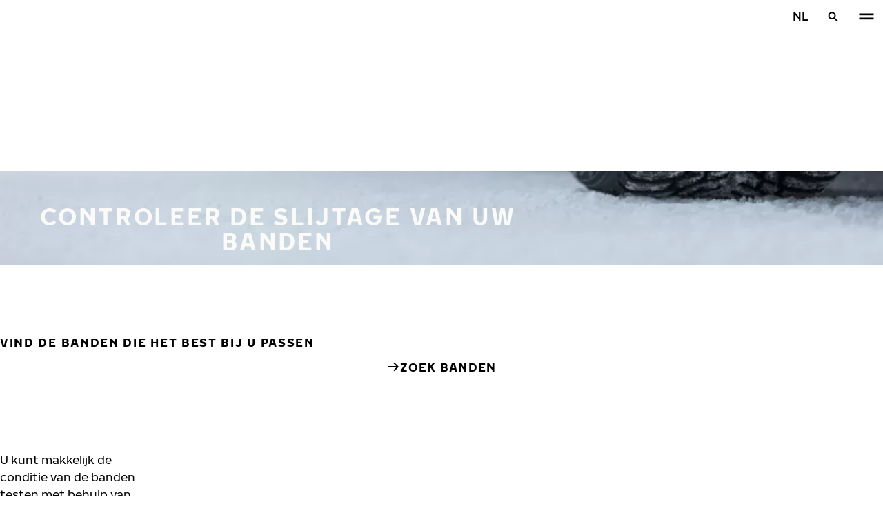

--- FILE ---
content_type: text/html; charset=utf-8
request_url: https://www.nokiantyres.nl/innovatie/feiten-over-banden/nuttige-tips-voor-bandenonderhoud/controleer-de-bandenslijtage/
body_size: 10857
content:
<!DOCTYPE html>
<html stage-lang="nl_NL" lang="nl-NL" xmlns:og="http://ogp.me/ns#">
  <head>
    <meta charset="utf-8">
    <meta name="viewport" content="width=device-width, initial-scale=1.0">
    <meta name="pageid" content="xYjRZxndRQOwC8jfcfJ3xw"> 
    <meta name="generator" content="Crasman Stage">
    
    <title>Controleer de bandenslijtage / Nokian Tyres</title>
    
    <meta name="description" content="">
    <meta name="keywords" content="">

    
    
    
    <link rel="stylesheet" href="https://www.nokiantyres.nl/static/studio/pub/system/nokiantyres/master/css/master.css?r=1769157569979" />
    
    
    
    
    
    
    
    <link rel="canonical" href="https://www.nokiantyres.nl/innovatie/feiten-over-banden/nuttige-tips-voor-bandenonderhoud/controleer-de-bandenslijtage/" />
    
    <meta name="application-name" content="Nokian Tyres"/>
<meta name="msapplication-TileColor" content="#FFFFFF" />
<link rel="manifest" href="https://nokiantyres.studio.crasman.cloud/pub/web/img/favicon/site.webmanifest?fv=956b&r=1769157569979">
<link rel="apple-touch-icon-precomposed" sizes="57x57" href="https://nokiantyres.studio.crasman.cloud/pub/web/img/favicon/apple-touch-icon-57x57.png?fv=8850" />
<link rel="apple-touch-icon-precomposed" sizes="60x60" href="https://nokiantyres.studio.crasman.cloud/pub/web/img/favicon/apple-touch-icon-60x60.png?fv=c93a" />
<link rel="apple-touch-icon-precomposed" sizes="72x72" href="https://nokiantyres.studio.crasman.cloud/pub/web/img/favicon/apple-touch-icon-72x72.png?fv=8d2a" />
<link rel="apple-touch-icon-precomposed" sizes="76x76" href="https://nokiantyres.studio.crasman.cloud/pub/web/img/favicon/apple-touch-icon-76x76.png?fv=f5b0" />
<link rel="apple-touch-icon-precomposed" sizes="114x114" href="https://nokiantyres.studio.crasman.cloud/pub/web/img/favicon/apple-touch-icon-114x114.png?fv=405c" />
<link rel="apple-touch-icon-precomposed" sizes="120x120" href="https://nokiantyres.studio.crasman.cloud/pub/web/img/favicon/apple-touch-icon-120x120.png?fv=b751" />
<link rel="apple-touch-icon-precomposed" sizes="144x144" href="https://nokiantyres.studio.crasman.cloud/pub/web/img/favicon/apple-touch-icon-144x144.png?fv=a74d" />
<link rel="apple-touch-icon-precomposed" sizes="152x152" href="https://nokiantyres.studio.crasman.cloud/pub/web/img/favicon/apple-touch-icon-152x152.png?fv=31fe" />
<link rel="icon" type="image/png" href="https://nokiantyres.studio.crasman.cloud/pub/web/img/favicon/favicon-16x16.png?fv=dc48" sizes="16x16" />
<link rel="icon" type="image/png" href="https://nokiantyres.studio.crasman.cloud/pub/web/img/favicon/favicon-32x32.png?fv=71a9" sizes="32x32" />
<link rel="icon" type="image/png" href="https://nokiantyres.studio.crasman.cloud/pub/web/img/favicon/favicon-96x96.png?fv=db17" sizes="96x96" />
<link rel="icon" type="image/png" href="https://nokiantyres.studio.crasman.cloud/pub/web/img/favicon/favicon-128.png?fv=7728" sizes="128x128" />
<link rel="icon" type="image/png" href="https://nokiantyres.studio.crasman.cloud/pub/web/img/favicon/favicon-196x196.png?fv=0f51" sizes="196x196" />
<link rel="icon" type="image/png" href="https://nokiantyres.studio.crasman.cloud/pub/web/img/favicon/favicon.ico?fv=da81" sizes="0x0" />
<meta name="msapplication-square70x70logo" content="https://nokiantyres.studio.crasman.cloud/pub/web/img/favicon/mstile-70x70.png?fv=7728" />
<meta name="msapplication-TileImage" content="https://nokiantyres.studio.crasman.cloud/pub/web/img/favicon/mstile-144x144.png?fv=a74d" />
<meta name="msapplication-square150x150logo" content="https://nokiantyres.studio.crasman.cloud/pub/web/img/favicon/mstile-150x150.png?fv=d8ed" />
<meta name="msapplication-wide310x150logo" content="https://nokiantyres.studio.crasman.cloud/pub/web/img/favicon/mstile-310x150.png?fv=9502" />
<meta name="msapplication-square310x310logo" content="https://nokiantyres.studio.crasman.cloud/pub/web/img/favicon/mstile-310x310.png?fv=75e4" />
    
      <link rel="preconnect" href="//nokiantyres.studio.crasman.cloud">
      <link rel="preconnect" href="//policy.app.cookieinformation.com">
      
      <link rel="dns-prefetch" href="//nokiantyres.studio.crasman.cloud">
      <link rel="dns-prefetch" href="//policy.app.cookieinformation.com">
      <link rel="dns-prefetch" href="//connect.facebook.net">
      <link rel="dns-prefetch" href="//www.facebook.com">
      <link rel="dns-prefetch" href="//fonts.googleapis.com">
      <link rel="dns-prefetch" href="//www.googletagmanager.com">
      <link rel="dns-prefetch" href="//www.googleadservices.com">
      <link rel="dns-prefetch" href="//www.google-analytics.com">
      <link rel="dns-prefetch" href="//googleads.g.doubleclick.net">
      <link rel="dns-prefetch" href="//track.adform.net">
      
    <meta property="og:title" content="Controleer de bandenslijtage / Nokian Tyres" />
    <meta property="og:type" content="website" />
    <meta property="og:url" content="https://www.nokiantyres.nl/innovatie/feiten-over-banden/nuttige-tips-voor-bandenonderhoud/controleer-de-bandenslijtage/" />
    <meta property="og:image" content="https://nokiantyres.studio.crasman.cloud/pub/web/images/hero_images/2018/OG_images/og_image_EN_logo_2022.jpg" />
    <meta property="og:site_name" content="Nokian Tyres" />
    <meta property="og:description" content="" />
    <meta property="og:locale" content="nl_NL" />
    <meta property="og:updated_time" content="1769277005435" />
    
    <meta itemprop="name" content="Controleer de bandenslijtage / Nokian Tyres">
    <meta itemprop="description" content="">
    <meta itemprop="image" content="https://nokiantyres.studio.crasman.cloud/pub/web/images/hero_images/2018/OG_images/og_image_EN_logo_2022.jpg">
    <link rel="alternate" hreflang="bg-BG" href="https://www.nokiantyres.bg/inovatsiia/fakti-za-gumite/polezni-sveti-za-poddrzhka-na-gumi/proverka-na-iznosvaneto-na-gumite/" />
<link rel="alternate" hreflang="cs-CZ" href="https://www.nokiantyres.cz/inovace/fakta-tykajici-se-pneumatik/prakticke-rady-pro-skladovani-pneumatik/zkontrolujte-opotrebeni-pneumatik/" />
<link rel="alternate" hreflang="da-DK" href="https://www.nokiantyres.dk/innovation/fakta-om-daek/nyttige-tips-til-vedligeholdelse-af-daek/kontroller-slitage-pa-daekket/" />
<link rel="alternate" hreflang="de-DE" href="https://www.nokiantyres.de/innovationen/reifeninformationen/tipps-zum-gebrauch/uberprufen-sie-ihre-reifen/" />
<link rel="alternate" hreflang="de-AT" href="https://www.nokiantyres.at/innovationen/reifeninformationen/tipps-zum-gebrauch/uberprufen-sie-ihre-reifen/" />
<link rel="alternate" hreflang="de-CH" href="https://www.nokiantyres.ch/innovationen/reifeninformationen/tipps-zum-gebrauch/uberprufen-sie-ihre-reifen/" />
<link rel="alternate" hreflang="en" href="https://www.nokiantyres.com/innovation/facts-about-tyres/useful-tips-for-tyre-maintenance/check-tyre-wearing/" />
<link rel="alternate" hreflang="x-default" href="https://www.nokiantyres.com/innovation/facts-about-tyres/useful-tips-for-tyre-maintenance/check-tyre-wearing/" />
<link rel="alternate" hreflang="en-US" href="https://na.nokiantyres.com/innovation/facts-about-tires/useful-tips-for-tire-maintenance/verify-tire-wear/" />
<link rel="alternate" hreflang="es-ES" href="https://www.nokiantyres.es/innovacion/datos-sobre-los-neumaticos/consejos-utiles-para-el-mantenimiento-de-los-neumaticos/compruebe-el-desgaste-de-los-neumaticos/" />
<link rel="alternate" hreflang="fr-FR" href="https://www.nokiantyres.fr/innovation/donnees-sur-les-pneus/trucs-utiles-pour-la-maintenance-des-pneus/verifiez-l-usure-des-pneus/" />
<link rel="alternate" hreflang="fr-CA" href="https://fr.nokiantyres.ca/innovation/donnees-sur-les-pneus/trucs-utiles-pour-la-maintenance-des-pneus/verifiez-l-usure-des-pneus/" />
<link rel="alternate" hreflang="it-IT" href="https://www.nokiantyres.it/innovazioni/dati-informativi-sugli-pneumatici/consigli-utili-per-la-manutenzione-pneumatici/controllare-l-usura-del-pneumatico/" />
<link rel="alternate" hreflang="ja-JP" href="https://www.nokiantyres.jp/tekunoroji/taiyano-shi-shi/taiyanomentenansuni-guansuruo-yi-lichi-qing-bao/taiyano-mo-haowochekkushimashou/" />
<link rel="alternate" hreflang="nl-NL" href="https://www.nokiantyres.nl/innovatie/feiten-over-banden/nuttige-tips-voor-bandenonderhoud/controleer-de-bandenslijtage/" />
<link rel="alternate" hreflang="pl-PL" href="https://www.nokiantyres.pl/innowacyjnosc/fakty-o-oponach/praktyczne-rady-dotyczace-wlasciwego-uzytkowania-opon/sprawdz-zuzycie-opony/" />
<link rel="alternate" hreflang="uk-UA" href="https://www.nokiantyres.ua/innovaciyi/fakty-pro-shyny/porady-z-ekspluataciyi-shyn/znos-shyn/" />
<meta name="addsearch-custom-field" data-type="keyword" content="site=nt">
<meta name="addsearch-custom-field" data-type="keyword" content="category=articles">
<meta name="addsearch-custom-field" data-type="keyword" content="articleType=contentPage">
      <!-- The initial config of Consent Mode -->
      <script type="text/javascript">
        window.dataLayer = window.dataLayer || [];
        function gtag() {
          dataLayer.push(arguments);
        }

        gtag('consent', 'default', {
          ad_storage: 'denied',
          analytics_storage: 'denied',
          ad_user_data: 'denied',
          ad_personalization: 'denied',
          wait_for_update: 1500,
        });

        gtag('set', 'ads_data_redaction', true);
      </script>
    
   <meta name="google-site-verification" content="1DbY84YcKflgz486X18BUduIxp4zNPzHClF4jp9Wz6M" /><meta name="google-site-verification" content="YjrjIH1J-vVyaJP7GkYiobWlFUCHKyrEDElJQR5jnm4" />
   
    <script type="text/javascript">
    var ntGoogleMapsConfig = {"lang":"nl","key":"AIzaSyAlpbSOG10NQjVHQ2aYMfu7c2XcBk_GKRs"};
    </script>
    
    
  </head>
  <body class="site-nt template-default" data-page-id="xYjRZxndRQOwC8jfcfJ3xw" data-site="nt" data-country="NL">
    
  <!-- cookie consent, load when at end. -->
  <script id="CookieConsent" src="https://policy.app.cookieinformation.com/uc.js" data-culture="NL" data-gcm-version="2.0" type="text/javascript"></script> 
 
      <noscript><iframe src="//www.googletagmanager.com/ns.html?id=GTM-NVPQZM8"
      height="0" width="0" style="display:none;visibility:hidden"></iframe></noscript>
      <script>(function(w,d,s,l,i){w[l]=w[l]||[];w[l].push({'gtm.start':
      new Date().getTime(),event:'gtm.js'});var f=d.getElementsByTagName(s)[0],
      j=d.createElement(s),dl=l!='dataLayer'?'&l='+l:'';j.async=true;j.src=
      '//www.googletagmanager.com/gtm.js?id='+i+dl;f.parentNode.insertBefore(j,f);
      })(window,document,'script','dataLayer','GTM-NVPQZM8');</script>
      

<header class="header" data-addsearch="exclude" data-nav-header>  
  <a href="#main" class="header__skiplink visually-hidden-focusable">Overslaan naar hoofdinhoud</a>
  
  <nav class="navigation" data-main-navigation  aria-label="Hoofdnavigatie">
    <div class="navigation__wrapper">
      <div class="site-container site-container--padded">
        <div class="navigation__content">

          <a class="navigation__logo" href="/">
            <span class="visually-hidden">Home</span>
            
          </a>

          
            <ul class="navigation__list">
              
                <li class="navigation__item">
                  
                    <button class="navigation__trigger " data-nav-action-trigger aria-controls="nd-SfY1Ww-WTQWoNBBNl2GVvg" aria-expanded="false">Banden <span class="icon icon--chevron-down " aria-hidden="true"></span></button>
                    <div class="navigation__dropdown bg--light" id="nd-SfY1Ww-WTQWoNBBNl2GVvg">
                      <div class="site-container site-container--padded">
                        <div class="navigation__dropdown__content">
                          <div class="navigation__dropdown__self-link">
                            
    <a class="navigation__self-link a--bg" href="/banden/" >
      <p class="h5">Banden</p>
      
      <span class="icon icon--arrow-right " aria-hidden="true"></span>
    </a>
  
                          </div>
                          
                          <div class="navigation__dropdown__pages">
                            
          <div class="navigation__menu__column">
            
      <ul class="navigation__menu__list navigation__menu__list--level-1">
        
              <li class="navigation__menu__item  ">
                <div class="navigation__menu__page">
                  <a class="navigation__menu__page-link " href="/banden/personenauto/" >Personenauto</a>
                  <button class="navigation__menu__trigger" data-nav-desktop-menu-trigger aria-controls="m-Uv77QMbbT2e7z0Az5WVztQ" aria-expanded="false" aria-label="Subnavigatie openen" data-label-closed="Subnavigatie openen" data-label-open="Subnavigatie sluiten"> <span class="icon icon--chevron-down " aria-hidden="true"></span></button>
                </div>
                
                    <div class="navigation__menu__page-content" id="m-Uv77QMbbT2e7z0Az5WVztQ">
                      
                      
      <ul class="navigation__menu__list navigation__menu__list--level-2">
        
              <li class="navigation__menu__item  ">
                <div class="navigation__menu__page">
                  <a class="navigation__menu__page-link " href="/banden/personenauto/winterbanden/" data-size-url="/banden/op-bandenmaat/winterbanden/_r_/">Winterbanden</a>
                  <button class="navigation__menu__trigger" data-nav-desktop-menu-trigger aria-controls="m-kKtHkrXoT8S5zFgFHZKcHg" aria-expanded="false" aria-label="Subnavigatie openen" data-label-closed="Subnavigatie openen" data-label-open="Subnavigatie sluiten"> <span class="icon icon--chevron-down " aria-hidden="true"></span></button>
                </div>
                
                    <div class="navigation__menu__page-content" id="m-kKtHkrXoT8S5zFgFHZKcHg">
                      
                      
      <ul class="navigation__menu__list navigation__menu__list--level-3">
        
              <li class="navigation__menu__item  ">
                <div class="navigation__menu__page">
                  <a class="navigation__menu__page-link " href="/banden/personenauto/non-studded-banden/" data-size-url="/banden/op-bandenmaat/non-studded-banden/_r_/">Non-studded banden</a>
                  
                </div>
                
              </li>
            
              <li class="navigation__menu__item  ">
                <div class="navigation__menu__page">
                  <a class="navigation__menu__page-link " href="/banden/personenauto/studded-banden/" data-size-url="/banden/op-bandenmaat/studded-banden/_r_/">Studded banden</a>
                  
                </div>
                
              </li>
            
      </ul>
    
                      
                    </div>
                  
              </li>
            
              <li class="navigation__menu__item  ">
                <div class="navigation__menu__page">
                  <a class="navigation__menu__page-link " href="/banden/personenauto/zomerbanden/" data-size-url="/banden/op-bandenmaat/zomerbanden/_r_/">Zomerbanden</a>
                  
                </div>
                
              </li>
            
              <li class="navigation__menu__item  ">
                <div class="navigation__menu__page">
                  <a class="navigation__menu__page-link " href="/banden/personenauto/all-season-banden/" data-size-url="/banden/op-bandenmaat/all-season-banden/_r_/">All-Season banden</a>
                  
                </div>
                
              </li>
            
      </ul>
    
                      
                    </div>
                  
              </li>
            
              <li class="navigation__menu__item  ">
                <div class="navigation__menu__page">
                  <a class="navigation__menu__page-link " href="/banden/suv-4x4-banden/" >SUV / 4x4</a>
                  <button class="navigation__menu__trigger" data-nav-desktop-menu-trigger aria-controls="m-DJnugOG6RrWdgs0rS8pXkw" aria-expanded="false" aria-label="Subnavigatie openen" data-label-closed="Subnavigatie openen" data-label-open="Subnavigatie sluiten"> <span class="icon icon--chevron-down " aria-hidden="true"></span></button>
                </div>
                
                    <div class="navigation__menu__page-content" id="m-DJnugOG6RrWdgs0rS8pXkw">
                      
                      
      <ul class="navigation__menu__list navigation__menu__list--level-2">
        
              <li class="navigation__menu__item  ">
                <div class="navigation__menu__page">
                  <a class="navigation__menu__page-link " href="/banden/suv-4x4-banden/winterbanden/" data-size-url="/banden/op-bandenmaat/winterbanden/_r_/">Winterbanden</a>
                  <button class="navigation__menu__trigger" data-nav-desktop-menu-trigger aria-controls="m-Zr93QJ2XQ0e1yla_SqGsOQ" aria-expanded="false" aria-label="Subnavigatie openen" data-label-closed="Subnavigatie openen" data-label-open="Subnavigatie sluiten"> <span class="icon icon--chevron-down " aria-hidden="true"></span></button>
                </div>
                
                    <div class="navigation__menu__page-content" id="m-Zr93QJ2XQ0e1yla_SqGsOQ">
                      
                      
      <ul class="navigation__menu__list navigation__menu__list--level-3">
        
              <li class="navigation__menu__item  ">
                <div class="navigation__menu__page">
                  <a class="navigation__menu__page-link " href="/banden/suv-4x4-banden/non-studded-banden/" data-size-url="/banden/op-bandenmaat/non-studded-banden/_r_/">Non-studded banden</a>
                  
                </div>
                
              </li>
            
              <li class="navigation__menu__item  ">
                <div class="navigation__menu__page">
                  <a class="navigation__menu__page-link " href="/banden/suv-4x4-banden/studded-banden/" data-size-url="/banden/op-bandenmaat/studded-banden/_r_/">Studded banden</a>
                  
                </div>
                
              </li>
            
      </ul>
    
                      
                    </div>
                  
              </li>
            
              <li class="navigation__menu__item  ">
                <div class="navigation__menu__page">
                  <a class="navigation__menu__page-link " href="/banden/suv-4x4-banden/zomerbanden/" data-size-url="/banden/op-bandenmaat/zomerbanden/_r_/">Zomerbanden</a>
                  
                </div>
                
              </li>
            
              <li class="navigation__menu__item  ">
                <div class="navigation__menu__page">
                  <a class="navigation__menu__page-link " href="/banden/suv-4x4-banden/all-season-banden/" data-size-url="/banden/op-bandenmaat/all-season-banden/_r_/">All-Season banden</a>
                  
                </div>
                
              </li>
            
      </ul>
    
                      
                    </div>
                  
              </li>
            
              <li class="navigation__menu__item  ">
                <div class="navigation__menu__page">
                  <a class="navigation__menu__page-link " href="/banden/bestelbusbanden/" >Bestelbus</a>
                  <button class="navigation__menu__trigger" data-nav-desktop-menu-trigger aria-controls="m-6tusF5i_S7eQaYItmSUf2Q" aria-expanded="false" aria-label="Subnavigatie openen" data-label-closed="Subnavigatie openen" data-label-open="Subnavigatie sluiten"> <span class="icon icon--chevron-down " aria-hidden="true"></span></button>
                </div>
                
                    <div class="navigation__menu__page-content" id="m-6tusF5i_S7eQaYItmSUf2Q">
                      
                      
      <ul class="navigation__menu__list navigation__menu__list--level-2">
        
              <li class="navigation__menu__item  ">
                <div class="navigation__menu__page">
                  <a class="navigation__menu__page-link " href="/banden/bestelbusbanden/winterbanden/" data-size-url="/banden/op-bandenmaat/winterbanden/_r_/">Winterbanden</a>
                  <button class="navigation__menu__trigger" data-nav-desktop-menu-trigger aria-controls="m-AXF99sLESaWZgkqjgk8wGA" aria-expanded="false" aria-label="Subnavigatie openen" data-label-closed="Subnavigatie openen" data-label-open="Subnavigatie sluiten"> <span class="icon icon--chevron-down " aria-hidden="true"></span></button>
                </div>
                
                    <div class="navigation__menu__page-content" id="m-AXF99sLESaWZgkqjgk8wGA">
                      
                      
      <ul class="navigation__menu__list navigation__menu__list--level-3">
        
              <li class="navigation__menu__item  ">
                <div class="navigation__menu__page">
                  <a class="navigation__menu__page-link " href="/banden/bestelbusbanden/non-studded-banden/" data-size-url="/banden/op-bandenmaat/non-studded-banden/_r_/">Non-studded banden</a>
                  
                </div>
                
              </li>
            
              <li class="navigation__menu__item  ">
                <div class="navigation__menu__page">
                  <a class="navigation__menu__page-link " href="/banden/bestelbusbanden/studded-banden/" data-size-url="/banden/op-bandenmaat/studded-banden/_r_/">Studded banden</a>
                  
                </div>
                
              </li>
            
      </ul>
    
                      
                    </div>
                  
              </li>
            
      </ul>
    
                      
                    </div>
                  
              </li>
            
      </ul>
    
          </div>
        
                          </div>
                            
                          <div class="navigation__dropdown__featured">
                            
                          </div>

                          
      <div class="navigation__quicklinks">
        <span class="label text--secondary">Ontdek Nokian Tyres</span>
        <a class="a--external" href="https://company.nokiantyres.com" target="_blank">Company</a> <a class="a--external" href="https://www.nokiantyres.com/heavy/" target="_blank">Nokian Heavy Tyres</a> <a class="a--external" href="https://company.nokiantyres.com/careers/" target="_blank">Careers</a> <a class="a--external" href="https://dealerservices.nokiantyres.com" target="_blank">Dealer Services login</a>
      </div>
    
                        </div>
                      </div>
                    </div>
                    
                </li>
                
                <li class="navigation__item">
                  
                    <button class="navigation__trigger " data-nav-action-trigger aria-controls="nd-aGJnwgSASwmxUB6cxfZ0JQ" aria-expanded="false">Innovatie <span class="icon icon--chevron-down " aria-hidden="true"></span></button>
                    <div class="navigation__dropdown bg--light" id="nd-aGJnwgSASwmxUB6cxfZ0JQ">
                      <div class="site-container site-container--padded">
                        <div class="navigation__dropdown__content">
                          <div class="navigation__dropdown__self-link">
                            
    <a class="navigation__self-link a--bg" href="/innovatie/" >
      <p class="h5">Innovatie</p>
      
      <span class="icon icon--arrow-right " aria-hidden="true"></span>
    </a>
  
                          </div>
                          
                          <div class="navigation__dropdown__pages">
                            
          <div class="navigation__menu__column">
            
      <ul class="navigation__menu__list navigation__menu__list--level-1">
        
              <li class="navigation__menu__item  ">
                <div class="navigation__menu__page">
                  <a class="navigation__menu__page-link " href="/innovatie/testsucces/" >Testsucces</a>
                  <button class="navigation__menu__trigger" data-nav-desktop-menu-trigger aria-controls="m-5-_hUDMrTk6bR_edV-RN6g" aria-expanded="false" aria-label="Subnavigatie openen" data-label-closed="Subnavigatie openen" data-label-open="Subnavigatie sluiten"> <span class="icon icon--chevron-down " aria-hidden="true"></span></button>
                </div>
                
                    <div class="navigation__menu__page-content" id="m-5-_hUDMrTk6bR_edV-RN6g">
                      
                      
      <ul class="navigation__menu__list navigation__menu__list--level-2">
        
              <li class="navigation__menu__item  ">
                <div class="navigation__menu__page">
                  <a class="navigation__menu__page-link " href="/innovatie/testsucces/" >Onafhankelijke testresultaten</a>
                  
                </div>
                
              </li>
            
      </ul>
    
                      
                    </div>
                  
              </li>
            
      </ul>
    
          </div>
        
                          </div>
                            
                          <div class="navigation__dropdown__featured">
                            
                          </div>

                          
      <div class="navigation__quicklinks">
        <span class="label text--secondary">Ontdek Nokian Tyres</span>
        <a class="a--external" href="https://company.nokiantyres.com" target="_blank">Company</a> <a class="a--external" href="https://www.nokiantyres.com/heavy/" target="_blank">Nokian Heavy Tyres</a> <a class="a--external" href="https://company.nokiantyres.com/careers/" target="_blank">Careers</a> <a class="a--external" href="https://dealerservices.nokiantyres.com" target="_blank">Dealer Services login</a>
      </div>
    
                        </div>
                      </div>
                    </div>
                    
                </li>
                
                <li class="navigation__item">
                  
                    <button class="navigation__trigger " data-nav-action-trigger aria-controls="nd-GF38gSmOQpWBtOdGWkBGkg" aria-expanded="false">Belofte voor de klant <span class="icon icon--chevron-down " aria-hidden="true"></span></button>
                    <div class="navigation__dropdown bg--light" id="nd-GF38gSmOQpWBtOdGWkBGkg">
                      <div class="site-container site-container--padded">
                        <div class="navigation__dropdown__content">
                          <div class="navigation__dropdown__self-link">
                            
    <a class="navigation__self-link a--bg" href="/belofte-voor-de-consument/" >
      <p class="h5">Belofte voor de klant</p>
      
      <span class="icon icon--arrow-right " aria-hidden="true"></span>
    </a>
  
                          </div>
                          
                          <div class="navigation__dropdown__pages">
                            
          <div class="navigation__menu__column">
            
      <ul class="navigation__menu__list navigation__menu__list--level-1">
        
              <li class="navigation__menu__item  ">
                <div class="navigation__menu__page">
                  <a class="navigation__menu__page-link " href="https://www.nokiantyres.nl/privacyverklaringen-en-servicevoorwaarden/" >Servicevoorwaarden</a>
                  
                </div>
                
              </li>
            
      </ul>
    
          </div>
        
                          </div>
                            
                          <div class="navigation__dropdown__featured">
                            
                          </div>

                          
      <div class="navigation__quicklinks">
        <span class="label text--secondary">Ontdek Nokian Tyres</span>
        <a class="a--external" href="https://company.nokiantyres.com" target="_blank">Company</a> <a class="a--external" href="https://www.nokiantyres.com/heavy/" target="_blank">Nokian Heavy Tyres</a> <a class="a--external" href="https://company.nokiantyres.com/careers/" target="_blank">Careers</a> <a class="a--external" href="https://dealerservices.nokiantyres.com" target="_blank">Dealer Services login</a>
      </div>
    
                        </div>
                      </div>
                    </div>
                    
                </li>
                
                <li class="navigation__item">
                  
                    <button class="navigation__trigger " data-nav-action-trigger aria-controls="nd-uaBDqAW6SVCK41frQq7puw" aria-expanded="false">Over ons <span class="icon icon--chevron-down " aria-hidden="true"></span></button>
                    <div class="navigation__dropdown bg--light" id="nd-uaBDqAW6SVCK41frQq7puw">
                      <div class="site-container site-container--padded">
                        <div class="navigation__dropdown__content">
                          <div class="navigation__dropdown__self-link">
                            
    <a class="navigation__self-link a--bg" href="/over-ons/over-nokian-banden/" >
      <p class="h5">Over ons</p>
      <p class="navigation__self-link__description">Ontdek de essentie van Nokian Tyres, een leider in bandeninnovatie toegewijd aan veiligheid, duurzaamheid en prestaties. Samen leiden we de reis naar slimmer rijden. Leer meer over onze geschiedenis, waarden en toewijding aan het creëren van banden van hoge kwaliteit voor alle rijomstandigheden.</p>
      <span class="icon icon--arrow-right " aria-hidden="true"></span>
    </a>
  
                          </div>
                          
                          <div class="navigation__dropdown__pages">
                            
          <div class="navigation__menu__column">
            
      <ul class="navigation__menu__list navigation__menu__list--level-1">
        
              <li class="navigation__menu__item  ">
                <div class="navigation__menu__page">
                  <a class="navigation__menu__page-link " href="/over-ons/over-nokian-banden/" >Over Nokian Banden</a>
                  <button class="navigation__menu__trigger" data-nav-desktop-menu-trigger aria-controls="m-g_TR_nfAT0uJSQ69TNBhGA" aria-expanded="false" aria-label="Subnavigatie openen" data-label-closed="Subnavigatie openen" data-label-open="Subnavigatie sluiten"> <span class="icon icon--chevron-down " aria-hidden="true"></span></button>
                </div>
                
                    <div class="navigation__menu__page-content" id="m-g_TR_nfAT0uJSQ69TNBhGA">
                      
                      
      <ul class="navigation__menu__list navigation__menu__list--level-2">
        
              <li class="navigation__menu__item  ">
                <div class="navigation__menu__page">
                  <a class="navigation__menu__page-link " href="/over-ons/geschiedenis/" >Geschiedenis</a>
                  
                </div>
                
              </li>
            
              <li class="navigation__menu__item  ">
                <div class="navigation__menu__page">
                  <a class="navigation__menu__page-link " href="/over-ons/productie/" >Productie</a>
                  
                </div>
                
              </li>
            
              <li class="navigation__menu__item  ">
                <div class="navigation__menu__page">
                  <a class="navigation__menu__page-link " href="/over-ons/testcentra/" >Testcentra</a>
                  
                </div>
                
              </li>
            
      </ul>
    
                      
                    </div>
                  
              </li>
            
              <li class="navigation__menu__item  ">
                <div class="navigation__menu__page">
                  <a class="navigation__menu__page-link " href="/over-ons/waarom-kiezen-voor-nokian-banden/" >Waarom kiezen voor Nokian Banden</a>
                  <button class="navigation__menu__trigger" data-nav-desktop-menu-trigger aria-controls="m-WFYhtAYBQ72yukES-psMaw" aria-expanded="false" aria-label="Subnavigatie openen" data-label-closed="Subnavigatie openen" data-label-open="Subnavigatie sluiten"> <span class="icon icon--chevron-down " aria-hidden="true"></span></button>
                </div>
                
                    <div class="navigation__menu__page-content" id="m-WFYhtAYBQ72yukES-psMaw">
                      
                      
      <ul class="navigation__menu__list navigation__menu__list--level-2">
        
              <li class="navigation__menu__item  ">
                <div class="navigation__menu__page">
                  <a class="navigation__menu__page-link " href="/over-ons/waarom-kiezen-voor-nokian-banden/banden-testen/" >Banden testen</a>
                  
                </div>
                
              </li>
            
              <li class="navigation__menu__item  ">
                <div class="navigation__menu__page">
                  <a class="navigation__menu__page-link " href="/over-ons/waarom-kiezen-voor-nokian-banden/bandinnovaties/" >Bandinnovaties</a>
                  
                </div>
                
              </li>
            
      </ul>
    
                      
                    </div>
                  
              </li>
            
              <li class="navigation__menu__item  ">
                <div class="navigation__menu__page">
                  <a class="navigation__menu__page-link " href="/over-ons/voor-media/" >Voor media</a>
                  
                </div>
                
              </li>
            
              <li class="navigation__menu__item  ">
                <div class="navigation__menu__page">
                  <a class="navigation__menu__page-link " href="/over-ons/releases/" >Releases</a>
                  
                </div>
                
              </li>
            
      </ul>
    
          </div>
        
                          </div>
                            
                          <div class="navigation__dropdown__featured">
                            
                          </div>

                          
      <div class="navigation__quicklinks">
        <span class="label text--secondary">Ontdek Nokian Tyres</span>
        <a class="a--external" href="https://company.nokiantyres.com" target="_blank">Company</a> <a class="a--external" href="https://www.nokiantyres.com/heavy/" target="_blank">Nokian Heavy Tyres</a> <a class="a--external" href="https://company.nokiantyres.com/careers/" target="_blank">Careers</a> <a class="a--external" href="https://dealerservices.nokiantyres.com" target="_blank">Dealer Services login</a>
      </div>
    
                        </div>
                      </div>
                    </div>
                    
                </li>
                
                <li class="navigation__item">
                  
                    <button class="navigation__trigger " data-nav-action-trigger aria-controls="nd-tTpCwBGUSMCu9rF8G_d--g" aria-expanded="false">Waar te koop <span class="icon icon--chevron-down " aria-hidden="true"></span></button>
                    <div class="navigation__dropdown bg--light" id="nd-tTpCwBGUSMCu9rF8G_d--g">
                      <div class="site-container site-container--padded">
                        <div class="navigation__dropdown__content">
                          <div class="navigation__dropdown__self-link">
                            
    <a class="navigation__self-link a--bg" href="/waar-te-koop/locator/" >
      <p class="h5">Waar te koop</p>
      <p class="navigation__self-link__description">Vind uw dichtstbijzijnde Nokian Tyres dealer met onze gebruiksvriendelijke zoekfunctie. Ontdek premium banden voor personenauto's, SUV's, bestelwagens en elektrische voertuigen en garandeer veiligheid en prestaties in alle weersomstandigheden met Nokian Tyres</p>
      <span class="icon icon--arrow-right " aria-hidden="true"></span>
    </a>
  
                          </div>
                          
                          <div class="navigation__dropdown__pages">
                            
          <div class="navigation__menu__column">
            
      <ul class="navigation__menu__list navigation__menu__list--level-1">
        
              <li class="navigation__menu__item  ">
                <div class="navigation__menu__page">
                  <a class="navigation__menu__page-link " href="/waar-te-koop/locator/" >Vind de dichtstbijzijnde dealer</a>
                  
                </div>
                
              </li>
            
              <li class="navigation__menu__item  ">
                <div class="navigation__menu__page">
                  <a class="navigation__menu__page-link a--external" href="https://dealerservices.nokiantyres.com" >Voor dealers</a>
                  
                </div>
                
              </li>
            
      </ul>
    
          </div>
        
                          </div>
                            
                          <div class="navigation__dropdown__featured">
                            
                          </div>

                          
      <div class="navigation__quicklinks">
        <span class="label text--secondary">Ontdek Nokian Tyres</span>
        <a class="a--external" href="https://company.nokiantyres.com" target="_blank">Company</a> <a class="a--external" href="https://www.nokiantyres.com/heavy/" target="_blank">Nokian Heavy Tyres</a> <a class="a--external" href="https://company.nokiantyres.com/careers/" target="_blank">Careers</a> <a class="a--external" href="https://dealerservices.nokiantyres.com" target="_blank">Dealer Services login</a>
      </div>
    
                        </div>
                      </div>
                    </div>
                    
                </li>
                
            </ul>
            

          <div class="navigation__actions">
            <button class="navigation__action navigation__action--language" aria-label="Selecteer land" data-nav-action-trigger data-nav-action-focustrap aria-controls="nav-language" aria-expanded="false">NL</button>
            <button class="navigation__action navigation__action--search" aria-label="Zoeken" data-nav-action-trigger data-nav-action-focustrap aria-controls="nav-search" aria-expanded="false"><span class="icon icon--search " aria-hidden="true"></span><span class="icon icon--close " aria-hidden="true"></span></button>
            <button class="navigation__action navigation__action--menu" aria-label="Hoofdnavigatie" data-nav-action-trigger aria-controls="nav-mobile" aria-expanded="false"><span class="icon icon--menu " aria-hidden="true"></span><span class="icon icon--close " aria-hidden="true"></span></button>
          </div>
        </div>
      </div>

      <div class="navigation__language bg--light" id="nav-language">
        <div class="site-container site-container--padded">
          <div class="navigation__language__content">
            <ul>
              <li><h2 tabindex="-1" class="js-focusable navigation__language__select-text">Selecteer land</h2></li>
              <li><a href="https://fr.nokiantyres.ca/innovation/donnees-sur-les-pneus/trucs-utiles-pour-la-maintenance-des-pneus/verifiez-l-usure-des-pneus/" class="" lang="fr-CA">Amérique Du Nord (FRANÇAIS)</a></li><li><a href="https://www.nokiantyres.cz/inovace/fakta-tykajici-se-pneumatik/prakticke-rady-pro-skladovani-pneumatik/zkontrolujte-opotrebeni-pneumatik/" class="" lang="cs-CZ">Česká republika</a></li><li><a href="https://www.nokiantyres.dk/innovation/fakta-om-daek/nyttige-tips-til-vedligeholdelse-af-daek/kontroller-slitage-pa-daekket/" class="" lang="da-DK">Danmark</a></li><li><a href="https://www.nokiantyres.de/innovationen/reifeninformationen/tipps-zum-gebrauch/uberprufen-sie-ihre-reifen/" class="" lang="de">Deutschland</a></li><li><a href="https://www.nokiantyres.es/innovacion/datos-sobre-los-neumaticos/consejos-utiles-para-el-mantenimiento-de-los-neumaticos/compruebe-el-desgaste-de-los-neumaticos/" class="" lang="es">España</a></li><li><a href="https://www.nokiantyres.fr/innovation/donnees-sur-les-pneus/trucs-utiles-pour-la-maintenance-des-pneus/verifiez-l-usure-des-pneus/" class="" lang="fr">France</a></li><li><a href="https://www.nokiantyres.com/innovation/facts-about-tyres/useful-tips-for-tyre-maintenance/check-tyre-wearing/" class="" lang="en">Global (English)</a></li><li><a href="https://www.nokiantyres.it/innovazioni/dati-informativi-sugli-pneumatici/consigli-utili-per-la-manutenzione-pneumatici/controllare-l-usura-del-pneumatico/" class="" lang="it">Italia</a></li><li><a href="https://www.nokiantyres.hu/" class="" lang="hu">Magyarország</a></li><li><a href="https://www.nokiantyres.nl/innovatie/feiten-over-banden/nuttige-tips-voor-bandenonderhoud/controleer-de-bandenslijtage/" class="current" lang="nl-NL">Nederland</a></li><li><a href="https://www.nokiantyres.no/" class="" lang="no">Norge</a></li><li><a href="https://na.nokiantyres.com/innovation/facts-about-tires/useful-tips-for-tire-maintenance/verify-tire-wear/" class="" lang="en-US">North America (English)</a></li><li><a href="https://www.nokiantyres.pl/innowacyjnosc/fakty-o-oponach/praktyczne-rady-dotyczace-wlasciwego-uzytkowania-opon/sprawdz-zuzycie-opony/" class="" lang="pl-PL">Polska</a></li><li><a href="https://www.nokiantyres.ro/" class="" lang="ro-RO">Romania</a></li><li><a href="https://www.nokiantyres.ch/innovationen/reifeninformationen/tipps-zum-gebrauch/uberprufen-sie-ihre-reifen/" class="" lang="de-CH">Schweiz</a></li><li><a href="https://www.nokianrenkaat.fi/" class="" lang="fi">Suomi</a></li><li><a href="https://www.nokiantyres.se/" class="" lang="sv">Sverige</a></li><li><a href="https://www.nokiantyres.at/innovationen/reifeninformationen/tipps-zum-gebrauch/uberprufen-sie-ihre-reifen/" class="" lang="de-AT">Österreich</a></li><li><a href="https://www.nokiantyres.bg/inovatsiia/fakti-za-gumite/polezni-sveti-za-poddrzhka-na-gumi/proverka-na-iznosvaneto-na-gumite/" class="" lang="bg-BG">България</a></li><li><a href="https://www.nokiantyres.ua/innovaciyi/fakty-pro-shyny/porady-z-ekspluataciyi-shyn/znos-shyn/" class="" lang="uk-UA">Україна</a></li><li><a href="https://www.nokiantyres.jp/tekunoroji/taiyano-shi-shi/taiyanomentenansuni-guansuruo-yi-lichi-qing-bao/taiyano-mo-haowochekkushimashou/" class="" lang="ja-JP">日本</a></li>
            </ul>
          </div>
        </div>
      </div>

      
        <div class="navigation__accordion" id="nav-mobile">
          <div class="site-container">
            <div class="navigation__accordion__content">
              
      <ul class="navigation__menu__list navigation__menu__list--level-0">
        
              <li class="navigation__menu__item  ">
                <div class="navigation__menu__page">
                  
                  <button class="navigation__menu__trigger" data-nav-menu-trigger aria-controls="m-rZlJFg5wQDqdT-oyAJGS1Q" aria-expanded="false"  data-label-closed="Subnavigatie openen" data-label-open="Subnavigatie sluiten">Banden <span class="icon icon--chevron-down " aria-hidden="true"></span></button>
                </div>
                
                    <div class="navigation__menu__page-content" id="m-rZlJFg5wQDqdT-oyAJGS1Q">
                      <div class="navigation__menu__self-link">
    <a class="navigation__self-link a--bg" href="/banden/" >
      <p class="h5">Banden</p>
      
      <span class="icon icon--arrow-right " aria-hidden="true"></span>
    </a>
  </div>
                      
          <div class="navigation__menu__column">
            
      <ul class="navigation__menu__list navigation__menu__list--level-1">
        
              <li class="navigation__menu__item  ">
                <div class="navigation__menu__page">
                  <a class="navigation__menu__page-link " href="/banden/personenauto/" >Personenauto</a>
                  <button class="navigation__menu__trigger" data-nav-menu-trigger aria-controls="m-INTKMfGYQOOJ3jTMY-ITRA" aria-expanded="false" aria-label="Subnavigatie openen" data-label-closed="Subnavigatie openen" data-label-open="Subnavigatie sluiten"> <span class="icon icon--chevron-down " aria-hidden="true"></span></button>
                </div>
                
                    <div class="navigation__menu__page-content" id="m-INTKMfGYQOOJ3jTMY-ITRA">
                      
                      
      <ul class="navigation__menu__list navigation__menu__list--level-2">
        
              <li class="navigation__menu__item  ">
                <div class="navigation__menu__page">
                  <a class="navigation__menu__page-link " href="/banden/personenauto/winterbanden/" data-size-url="/banden/op-bandenmaat/winterbanden/_r_/">Winterbanden</a>
                  <button class="navigation__menu__trigger" data-nav-menu-trigger aria-controls="m-zfY3PBgWQ3KG9EALVCkOKA" aria-expanded="false" aria-label="Subnavigatie openen" data-label-closed="Subnavigatie openen" data-label-open="Subnavigatie sluiten"> <span class="icon icon--chevron-down " aria-hidden="true"></span></button>
                </div>
                
                    <div class="navigation__menu__page-content" id="m-zfY3PBgWQ3KG9EALVCkOKA">
                      
                      
      <ul class="navigation__menu__list navigation__menu__list--level-3">
        
              <li class="navigation__menu__item  ">
                <div class="navigation__menu__page">
                  <a class="navigation__menu__page-link " href="/banden/personenauto/non-studded-banden/" data-size-url="/banden/op-bandenmaat/non-studded-banden/_r_/">Non-studded banden</a>
                  
                </div>
                
              </li>
            
              <li class="navigation__menu__item  ">
                <div class="navigation__menu__page">
                  <a class="navigation__menu__page-link " href="/banden/personenauto/studded-banden/" data-size-url="/banden/op-bandenmaat/studded-banden/_r_/">Studded banden</a>
                  
                </div>
                
              </li>
            
      </ul>
    
                      
                    </div>
                  
              </li>
            
              <li class="navigation__menu__item  ">
                <div class="navigation__menu__page">
                  <a class="navigation__menu__page-link " href="/banden/personenauto/zomerbanden/" data-size-url="/banden/op-bandenmaat/zomerbanden/_r_/">Zomerbanden</a>
                  
                </div>
                
              </li>
            
              <li class="navigation__menu__item  ">
                <div class="navigation__menu__page">
                  <a class="navigation__menu__page-link " href="/banden/personenauto/all-season-banden/" data-size-url="/banden/op-bandenmaat/all-season-banden/_r_/">All-Season banden</a>
                  
                </div>
                
              </li>
            
      </ul>
    
                      
                    </div>
                  
              </li>
            
              <li class="navigation__menu__item  ">
                <div class="navigation__menu__page">
                  <a class="navigation__menu__page-link " href="/banden/suv-4x4-banden/" >SUV / 4x4</a>
                  <button class="navigation__menu__trigger" data-nav-menu-trigger aria-controls="m-YZDuYiDiQP2nUJ6CAlYkhg" aria-expanded="false" aria-label="Subnavigatie openen" data-label-closed="Subnavigatie openen" data-label-open="Subnavigatie sluiten"> <span class="icon icon--chevron-down " aria-hidden="true"></span></button>
                </div>
                
                    <div class="navigation__menu__page-content" id="m-YZDuYiDiQP2nUJ6CAlYkhg">
                      
                      
      <ul class="navigation__menu__list navigation__menu__list--level-2">
        
              <li class="navigation__menu__item  ">
                <div class="navigation__menu__page">
                  <a class="navigation__menu__page-link " href="/banden/suv-4x4-banden/winterbanden/" data-size-url="/banden/op-bandenmaat/winterbanden/_r_/">Winterbanden</a>
                  <button class="navigation__menu__trigger" data-nav-menu-trigger aria-controls="m-ZPnR3LS0RBWYRqZxAS-fRA" aria-expanded="false" aria-label="Subnavigatie openen" data-label-closed="Subnavigatie openen" data-label-open="Subnavigatie sluiten"> <span class="icon icon--chevron-down " aria-hidden="true"></span></button>
                </div>
                
                    <div class="navigation__menu__page-content" id="m-ZPnR3LS0RBWYRqZxAS-fRA">
                      
                      
      <ul class="navigation__menu__list navigation__menu__list--level-3">
        
              <li class="navigation__menu__item  ">
                <div class="navigation__menu__page">
                  <a class="navigation__menu__page-link " href="/banden/suv-4x4-banden/non-studded-banden/" data-size-url="/banden/op-bandenmaat/non-studded-banden/_r_/">Non-studded banden</a>
                  
                </div>
                
              </li>
            
              <li class="navigation__menu__item  ">
                <div class="navigation__menu__page">
                  <a class="navigation__menu__page-link " href="/banden/suv-4x4-banden/studded-banden/" data-size-url="/banden/op-bandenmaat/studded-banden/_r_/">Studded banden</a>
                  
                </div>
                
              </li>
            
      </ul>
    
                      
                    </div>
                  
              </li>
            
              <li class="navigation__menu__item  ">
                <div class="navigation__menu__page">
                  <a class="navigation__menu__page-link " href="/banden/suv-4x4-banden/zomerbanden/" data-size-url="/banden/op-bandenmaat/zomerbanden/_r_/">Zomerbanden</a>
                  
                </div>
                
              </li>
            
              <li class="navigation__menu__item  ">
                <div class="navigation__menu__page">
                  <a class="navigation__menu__page-link " href="/banden/suv-4x4-banden/all-season-banden/" data-size-url="/banden/op-bandenmaat/all-season-banden/_r_/">All-Season banden</a>
                  
                </div>
                
              </li>
            
      </ul>
    
                      
                    </div>
                  
              </li>
            
              <li class="navigation__menu__item  ">
                <div class="navigation__menu__page">
                  <a class="navigation__menu__page-link " href="/banden/bestelbusbanden/" >Bestelbus</a>
                  <button class="navigation__menu__trigger" data-nav-menu-trigger aria-controls="m-EZIfkvRZTzWFt8mElaid1A" aria-expanded="false" aria-label="Subnavigatie openen" data-label-closed="Subnavigatie openen" data-label-open="Subnavigatie sluiten"> <span class="icon icon--chevron-down " aria-hidden="true"></span></button>
                </div>
                
                    <div class="navigation__menu__page-content" id="m-EZIfkvRZTzWFt8mElaid1A">
                      
                      
      <ul class="navigation__menu__list navigation__menu__list--level-2">
        
              <li class="navigation__menu__item  ">
                <div class="navigation__menu__page">
                  <a class="navigation__menu__page-link " href="/banden/bestelbusbanden/winterbanden/" data-size-url="/banden/op-bandenmaat/winterbanden/_r_/">Winterbanden</a>
                  <button class="navigation__menu__trigger" data-nav-menu-trigger aria-controls="m-EUHhWO_kRluJDzD0eXtqqg" aria-expanded="false" aria-label="Subnavigatie openen" data-label-closed="Subnavigatie openen" data-label-open="Subnavigatie sluiten"> <span class="icon icon--chevron-down " aria-hidden="true"></span></button>
                </div>
                
                    <div class="navigation__menu__page-content" id="m-EUHhWO_kRluJDzD0eXtqqg">
                      
                      
      <ul class="navigation__menu__list navigation__menu__list--level-3">
        
              <li class="navigation__menu__item  ">
                <div class="navigation__menu__page">
                  <a class="navigation__menu__page-link " href="/banden/bestelbusbanden/non-studded-banden/" data-size-url="/banden/op-bandenmaat/non-studded-banden/_r_/">Non-studded banden</a>
                  
                </div>
                
              </li>
            
              <li class="navigation__menu__item  ">
                <div class="navigation__menu__page">
                  <a class="navigation__menu__page-link " href="/banden/bestelbusbanden/studded-banden/" data-size-url="/banden/op-bandenmaat/studded-banden/_r_/">Studded banden</a>
                  
                </div>
                
              </li>
            
      </ul>
    
                      
                    </div>
                  
              </li>
            
      </ul>
    
                      
                    </div>
                  
              </li>
            
      </ul>
    
          </div>
        
                      
                    </div>
                  
              </li>
            
              <li class="navigation__menu__item  ">
                <div class="navigation__menu__page">
                  
                  <button class="navigation__menu__trigger" data-nav-menu-trigger aria-controls="m-optPL7xfQyWUqfLFGYq2AQ" aria-expanded="false"  data-label-closed="Subnavigatie openen" data-label-open="Subnavigatie sluiten">Innovatie <span class="icon icon--chevron-down " aria-hidden="true"></span></button>
                </div>
                
                    <div class="navigation__menu__page-content" id="m-optPL7xfQyWUqfLFGYq2AQ">
                      <div class="navigation__menu__self-link">
    <a class="navigation__self-link a--bg" href="/innovatie/" >
      <p class="h5">Innovatie</p>
      
      <span class="icon icon--arrow-right " aria-hidden="true"></span>
    </a>
  </div>
                      
          <div class="navigation__menu__column">
            
      <ul class="navigation__menu__list navigation__menu__list--level-1">
        
              <li class="navigation__menu__item  ">
                <div class="navigation__menu__page">
                  <a class="navigation__menu__page-link " href="/innovatie/testsucces/" >Testsucces</a>
                  <button class="navigation__menu__trigger" data-nav-menu-trigger aria-controls="m-qM6nK-bRQ-OV2e2ehRb-Yw" aria-expanded="false" aria-label="Subnavigatie openen" data-label-closed="Subnavigatie openen" data-label-open="Subnavigatie sluiten"> <span class="icon icon--chevron-down " aria-hidden="true"></span></button>
                </div>
                
                    <div class="navigation__menu__page-content" id="m-qM6nK-bRQ-OV2e2ehRb-Yw">
                      
                      
      <ul class="navigation__menu__list navigation__menu__list--level-2">
        
              <li class="navigation__menu__item  ">
                <div class="navigation__menu__page">
                  <a class="navigation__menu__page-link " href="/innovatie/testsucces/" >Onafhankelijke testresultaten</a>
                  
                </div>
                
              </li>
            
      </ul>
    
                      
                    </div>
                  
              </li>
            
      </ul>
    
          </div>
        
                      
                    </div>
                  
              </li>
            
              <li class="navigation__menu__item  ">
                <div class="navigation__menu__page">
                  
                  <button class="navigation__menu__trigger" data-nav-menu-trigger aria-controls="m-mi8oWFxkRPWSUACHpLH2qA" aria-expanded="false"  data-label-closed="Subnavigatie openen" data-label-open="Subnavigatie sluiten">Belofte voor de klant <span class="icon icon--chevron-down " aria-hidden="true"></span></button>
                </div>
                
                    <div class="navigation__menu__page-content" id="m-mi8oWFxkRPWSUACHpLH2qA">
                      <div class="navigation__menu__self-link">
    <a class="navigation__self-link a--bg" href="/belofte-voor-de-consument/" >
      <p class="h5">Belofte voor de klant</p>
      
      <span class="icon icon--arrow-right " aria-hidden="true"></span>
    </a>
  </div>
                      
          <div class="navigation__menu__column">
            
      <ul class="navigation__menu__list navigation__menu__list--level-1">
        
              <li class="navigation__menu__item  ">
                <div class="navigation__menu__page">
                  <a class="navigation__menu__page-link " href="https://www.nokiantyres.nl/privacyverklaringen-en-servicevoorwaarden/" >Servicevoorwaarden</a>
                  
                </div>
                
              </li>
            
      </ul>
    
          </div>
        
                      
                    </div>
                  
              </li>
            
              <li class="navigation__menu__item  ">
                <div class="navigation__menu__page">
                  
                  <button class="navigation__menu__trigger" data-nav-menu-trigger aria-controls="m-5EooGC-7QCK1-oAzbZMnqA" aria-expanded="false"  data-label-closed="Subnavigatie openen" data-label-open="Subnavigatie sluiten">Over ons <span class="icon icon--chevron-down " aria-hidden="true"></span></button>
                </div>
                
                    <div class="navigation__menu__page-content" id="m-5EooGC-7QCK1-oAzbZMnqA">
                      <div class="navigation__menu__self-link">
    <a class="navigation__self-link a--bg" href="/over-ons/over-nokian-banden/" >
      <p class="h5">Over ons</p>
      <p class="navigation__self-link__description">Ontdek de essentie van Nokian Tyres, een leider in bandeninnovatie toegewijd aan veiligheid, duurzaamheid en prestaties. Samen leiden we de reis naar slimmer rijden. Leer meer over onze geschiedenis, waarden en toewijding aan het creëren van banden van hoge kwaliteit voor alle rijomstandigheden.</p>
      <span class="icon icon--arrow-right " aria-hidden="true"></span>
    </a>
  </div>
                      
          <div class="navigation__menu__column">
            
      <ul class="navigation__menu__list navigation__menu__list--level-1">
        
              <li class="navigation__menu__item  ">
                <div class="navigation__menu__page">
                  <a class="navigation__menu__page-link " href="/over-ons/over-nokian-banden/" >Over Nokian Banden</a>
                  <button class="navigation__menu__trigger" data-nav-menu-trigger aria-controls="m-qXCToG4BTwuofFPDc6XHBQ" aria-expanded="false" aria-label="Subnavigatie openen" data-label-closed="Subnavigatie openen" data-label-open="Subnavigatie sluiten"> <span class="icon icon--chevron-down " aria-hidden="true"></span></button>
                </div>
                
                    <div class="navigation__menu__page-content" id="m-qXCToG4BTwuofFPDc6XHBQ">
                      
                      
      <ul class="navigation__menu__list navigation__menu__list--level-2">
        
              <li class="navigation__menu__item  ">
                <div class="navigation__menu__page">
                  <a class="navigation__menu__page-link " href="/over-ons/geschiedenis/" >Geschiedenis</a>
                  
                </div>
                
              </li>
            
              <li class="navigation__menu__item  ">
                <div class="navigation__menu__page">
                  <a class="navigation__menu__page-link " href="/over-ons/productie/" >Productie</a>
                  
                </div>
                
              </li>
            
              <li class="navigation__menu__item  ">
                <div class="navigation__menu__page">
                  <a class="navigation__menu__page-link " href="/over-ons/testcentra/" >Testcentra</a>
                  
                </div>
                
              </li>
            
      </ul>
    
                      
                    </div>
                  
              </li>
            
              <li class="navigation__menu__item  ">
                <div class="navigation__menu__page">
                  <a class="navigation__menu__page-link " href="/over-ons/waarom-kiezen-voor-nokian-banden/" >Waarom kiezen voor Nokian Banden</a>
                  <button class="navigation__menu__trigger" data-nav-menu-trigger aria-controls="m-a4nFcDH2QQuDaCXlKGRaVA" aria-expanded="false" aria-label="Subnavigatie openen" data-label-closed="Subnavigatie openen" data-label-open="Subnavigatie sluiten"> <span class="icon icon--chevron-down " aria-hidden="true"></span></button>
                </div>
                
                    <div class="navigation__menu__page-content" id="m-a4nFcDH2QQuDaCXlKGRaVA">
                      
                      
      <ul class="navigation__menu__list navigation__menu__list--level-2">
        
              <li class="navigation__menu__item  ">
                <div class="navigation__menu__page">
                  <a class="navigation__menu__page-link " href="/over-ons/waarom-kiezen-voor-nokian-banden/banden-testen/" >Banden testen</a>
                  
                </div>
                
              </li>
            
              <li class="navigation__menu__item  ">
                <div class="navigation__menu__page">
                  <a class="navigation__menu__page-link " href="/over-ons/waarom-kiezen-voor-nokian-banden/bandinnovaties/" >Bandinnovaties</a>
                  
                </div>
                
              </li>
            
      </ul>
    
                      
                    </div>
                  
              </li>
            
              <li class="navigation__menu__item  ">
                <div class="navigation__menu__page">
                  <a class="navigation__menu__page-link " href="/over-ons/voor-media/" >Voor media</a>
                  
                </div>
                
              </li>
            
              <li class="navigation__menu__item  ">
                <div class="navigation__menu__page">
                  <a class="navigation__menu__page-link " href="/over-ons/releases/" >Releases</a>
                  
                </div>
                
              </li>
            
      </ul>
    
          </div>
        
                      
                    </div>
                  
              </li>
            
              <li class="navigation__menu__item  ">
                <div class="navigation__menu__page">
                  
                  <button class="navigation__menu__trigger" data-nav-menu-trigger aria-controls="m-9kpkq8mLQGahGPs6-fl_Aw" aria-expanded="false"  data-label-closed="Subnavigatie openen" data-label-open="Subnavigatie sluiten">Waar te koop <span class="icon icon--chevron-down " aria-hidden="true"></span></button>
                </div>
                
                    <div class="navigation__menu__page-content" id="m-9kpkq8mLQGahGPs6-fl_Aw">
                      <div class="navigation__menu__self-link">
    <a class="navigation__self-link a--bg" href="/waar-te-koop/locator/" >
      <p class="h5">Waar te koop</p>
      <p class="navigation__self-link__description">Vind uw dichtstbijzijnde Nokian Tyres dealer met onze gebruiksvriendelijke zoekfunctie. Ontdek premium banden voor personenauto's, SUV's, bestelwagens en elektrische voertuigen en garandeer veiligheid en prestaties in alle weersomstandigheden met Nokian Tyres</p>
      <span class="icon icon--arrow-right " aria-hidden="true"></span>
    </a>
  </div>
                      
          <div class="navigation__menu__column">
            
      <ul class="navigation__menu__list navigation__menu__list--level-1">
        
              <li class="navigation__menu__item  ">
                <div class="navigation__menu__page">
                  <a class="navigation__menu__page-link " href="/waar-te-koop/locator/" >Vind de dichtstbijzijnde dealer</a>
                  
                </div>
                
              </li>
            
              <li class="navigation__menu__item  ">
                <div class="navigation__menu__page">
                  <a class="navigation__menu__page-link a--external" href="https://dealerservices.nokiantyres.com" >Voor dealers</a>
                  
                </div>
                
              </li>
            
      </ul>
    
          </div>
        
                      
                    </div>
                  
              </li>
            
      </ul>
    
              
      <div class="navigation__quicklinks">
        <span class="label text--secondary">Ontdek Nokian Tyres</span>
        <a class="a--external" href="https://company.nokiantyres.com" target="_blank">Company</a> <a class="a--external" href="https://www.nokiantyres.com/heavy/" target="_blank">Nokian Heavy Tyres</a> <a class="a--external" href="https://company.nokiantyres.com/careers/" target="_blank">Careers</a> <a class="a--external" href="https://dealerservices.nokiantyres.com" target="_blank">Dealer Services login</a>
      </div>
    
            </div>
          </div>
        </div>
        

      
        
<div class="navigation__search" id="nav-search">
  <div class="site-container site-container--padded">
    <div class="navigation__search__content">

      <div class="site-quick-search" data-quick-search data-site="nt">
        
        <form class="quick-search-form" method="get" action="/search/" data-quick-search-form autocomplete="off">
          <div class="quick-search-form__wrapper">
            <label for="quick-search" class="visually-hidden">Zoeken in Nokian Tyres
</label>
            <input class="form__input" id="quick-search" name="search" type="text" placeholder="Zoeken in Nokian Tyres
">
            <button type="submit" class="quick-search-form__submit">
              <span class="visually-hidden">Zoeken</span>
              <span class="icon icon--search " aria-hidden="true"></span>
              <span class="icon icon--loading " aria-hidden="true"></span>
            </button>
          </div>
        </form>

        <div class="site-quick-search__results" data-quick-search-results></div>

        <div class="site-quick-search__suggestions">
          <div class="site-quick-search__suggestion">
            
              <p class="site-quick-search__suggestion__label">Populaire zoekopdrachten</p>
              <div class="site-quick-search__tags">
                
                  <a href="/search/?search="  class="site-quick-search__tag bullet"> <span class="icon icon--search " aria-hidden="true"></span></a>
                
              </div>
            
          </div>

          
          <div class="site-quick-search__suggestion">
            <p class="site-quick-search__suggestion__label">Interested in Nokian Tyres as a company, investment or an employer?</p>
            <div class="site-quick-search__quicklinks">
              <a href="https://company.nokiantyres.com" class="site-quick-search__quicklink a--external">company.nokiantyres.com</a>
            </div>
          </div>
          
        </div>

        <script type="x-template/mustache" data-quick-search-results-template>
          <div class="site-quick-search-results" data-quick-search-results>
  {{^total_hits}}
    <div class="site-quick-search-results__no-results">
      Geen resultaten voor zoeken
    </div>
    {{#suggestions.length}}
      <div class="site-quick-search-results__suggestions">
        <h5>Populaire zoekopdrachten:</h5>
        {{#suggestions}}
          <a href="{{{url}}}" class="site-quick-search-results__suggestion">{{title}}</a>
        {{/suggestions}}
      </div>
    {{/suggestions.length}}
  {{/total_hits}}
  {{#total_hits}}
    <div class="site-quick-search-results__items">
      {{#hits}}
        <a class="a--bg site-quick-search-result" href="{{{url}}}" data-quick-search-item="{{id}}" data-quick-search-item-position="{{position}}" data-quick-search-item-term="{{term}}">
          <div class="site-quick-search-result__image">
            {{#iconv2}}{{{iconv2}}}{{/iconv2}}
            {{^iconv2}}
              {{#imagev2}}
                <img src="{{{imagev2}}}" alt="" />
              {{/imagev2}}
            {{/iconv2}}
          </div>
          <div class="site-quick-search-result__content">
            <p class="site-quick-search-result__title">{{{title}}}</p>
            {{#description}}<p class="site-quick-search-result__description text--secondary">{{{description}}}</p>{{/description}}
          </div>
        </a>
      {{/hits}}
    </div>
    {{#showAllResults}}
      <div class="site-quick-search-results__actions">
        <a class="button button--primary" href="{{showAllResults}}"><span class="icon icon--arrow-right " aria-hidden="true"></span> Toon alle resultaten</a>
      </div>
    {{/showAllResults}}
  {{/total_hits}}
</div>
        </script>
      </div>

    </div>
  </div>
</div>
      

    </div>
  </nav>
</header>
<div class="page">
  
  
<main class="main-content" id="main">
  
<div
  class="section-hero section-hero--small section-hero--with-mask behind-header " 
  style="--image-position: center bottom;--mask-opacity: 0.5;"
>
  <div class="section-hero__wrapper">
    <div class="section-hero__image bg--dark">
      <picture class=""><source type="image/webp" srcset="https://nokiantyres.studio.crasman.cloud/pub/web/images/hero_images/2018/hero_images/Hero_EU_labels_winter_tires_v3.png?c=x1080_webp 870w, https://nokiantyres.studio.crasman.cloud/pub/web/images/hero_images/2018/hero_images/Hero_EU_labels_winter_tires_v3.png?c=1024x_webp 870w, https://nokiantyres.studio.crasman.cloud/pub/web/images/hero_images/2018/hero_images/Hero_EU_labels_winter_tires_v3.png?c=640x_webp 640w" sizes="100vw"><source type="image/jpeg" srcset="https://nokiantyres.studio.crasman.cloud/pub/web/images/hero_images/2018/hero_images/Hero_EU_labels_winter_tires_v3.png?c=system_x1080 870w, https://nokiantyres.studio.crasman.cloud/pub/web/images/hero_images/2018/hero_images/Hero_EU_labels_winter_tires_v3.png?c=system_1024x 870w, https://nokiantyres.studio.crasman.cloud/pub/web/images/hero_images/2018/hero_images/Hero_EU_labels_winter_tires_v3.png?c=system_640x 640w" sizes="100vw"><img fetchpriority="high" alt="" src="https://nokiantyres.studio.crasman.cloud/pub/web/images/hero_images/2018/hero_images/Hero_EU_labels_winter_tires_v3.png?c=system_x1080" width="870" height="580" /></picture>
      
    </div>
    <div class="site-container site-container--padded">
      <div class="section-hero__content">
        <h1 class="section-hero__title section-hero__title--desktop">CONTROLEER DE SLIJTAGE VAN UW BANDEN</h1>
        
        <div class="section-hero__text"></div>
      </div>
    </div>
  </div>
  <div class="section-hero__text-repeated site-container site-container--padded">
    <div class="section-hero__text"></div>
  </div>
</div>
<div class="site-container site-container--padded">
  <section>
  <div class="headline ">
  <div class="headline__title">
    
    <h4>Vind de banden die het best bij u passen</h4>
  </div>
      

    <div class="headline__links">
        <a class="button button--primary" href="&#x2F;banden&#x2F;"><span class="icon icon--arrow-right icon--small icon--start" aria-hidden="true"></span>  Zoek banden</a>
    </div>
</div>
  </section>
</div>
  <div class="site-container site-container--padded">
    <div>
      <div class="content-hub__article__layout content-hub__article__layout--main">
        <div class="content-hub__text">
          <p>U kunt makkelijk de conditie van de banden testen met behulp van alledaagse hulpmiddelen die iedereen in huis heeft. De tests met een lucifer en een munt zijn met name geschikt om de conditie van non-studded banden te controleren.</p>
<p>Alle nieuwe producten van Nokian Tyres zijn voorzien van Driving Safety Indicators (rijveiligheidsindicatoren). De bestuurder kan de indicatoren gebruiken om de conditie en veiligheid van de banden te controleren. De indicator bevindt zich op het midden van het bandoppervlak; hij geeft de diepte van de hoofdgroef van de band aan in millimeters. Met andere woorden: hij laat zien hoeveel loopoppervlak er nog over is.</p>
<h2>De lucifertest</h2>
<p>U kunt de veiligheid meten door gebruik te maken van een gewone lucifer van 5 cm lang met een zwavelkop van 3-4 mm. De kop mag niet meer zichtbaar te zijn wanneer de lucifer in de groep wordt geplaatst. Voer de test op verschillende punten op de band uit. Als de zwavel zichtbaar blijft, is het loopoppervlak niet veilig om in de winter met de band te rijden. Wij bevelen een minimale groef diepte van 4 mm aan. De wet vereist 3 mm loopvlak voor winterbanden en 1,6 mm voor zomerbanden.</p>
<h2>Test met een munt van 2 euro</h2>
<p>Een munt van 2 euro is een nog beter middel om de conditie van een band mee te testen. De zilveren ring aan het einde van de mens is minder dan 4 mm breed. Als deze ring zelfs maar een klein beetje boven het loopvlakblok uitkomt , wanneer de munt in de groef wordt geplaatst, dient u het vervangen van de band te overwegen.</p>
<h2>Onderzoek uw studded banden</h2>
<p>Als de studs nog steeds vastzitten, maar van de ene kant naar de andere kant heen en weer wiebelen, is de grip van de band substantieel verminderd. Een stud die buigt, dringt niet in het ijs door en heeft een zwakke grip op brij en sneeuw. Als er een hoop studs los zitten – en het aantal studs verschilt van band tot band – dan kan de grip van de banden gevaarlijk zwak zijn. Volgens de wetgeving inzake studs mag de maximale afwijking in het aantal studs tussen de banden 25% zijn. Hoewel het makkelijk is om de veiligheid van uw banden te beoordelen, zullen de resultaten altijd enigszins onnauwkeurig en onbetrouwbaar zijn, met name omdat autorijders de neiging hebben om de conditie van hun banden te overschatten. Dit is de reden waarom Nokian Tyres de Driving Safety Indicator (rijveiligheidsindicator) voor zijn nieuwe banden heeft ontwikkeld. De indicator laat nauwkeurig de hoeveelheid resterend loopvlak en veilige kilometers zien.</p>
          
        </div>
      </div>
    </div>
  </div>
  
</main>

</div>



<footer class="footer bg--dark" data-addsearch="exclude">
  <div class="site-container site-container--padded">
    
<div class="footer__content">
  
  
  <div class="footer__slogan">
    <p class="h2">It's a safe journey</p>
  </div>
  
  
  <div class="footer__parts">
    <div class="footer__logo"></div>

    <div class="footer__nav" aria-label="">
      
            <details class="footer__accordion accordion">
              <summary class="footer__accordion__header accordion__header">
                <span class="h7">Banden</span>
                <span class="icon icon--chevron-down icon--small icon--rotate" aria-hidden="true"></span>
              </summary>
              <div class="footer__accordion__content">
                <a href="/banden/" class="text--tertiary"><strong>Banden</strong></a><a href="/banden/personenauto/winterbanden/" class="season-depending text--tertiary winter"  >Personenauto</a><a href="/banden/personenauto/zomerbanden/" class="season-depending text--tertiary hidden summer"   style="display:none;">Personenauto</a><a href="/banden/personenauto/non-studded-banden/" class="season-depending text--tertiary hidden non_studded"   style="display:none;">Personenauto</a><a href="/banden/personenauto/studded-banden/" class="season-depending text--tertiary hidden studded"   style="display:none;">Personenauto</a><a href="/banden/personenauto/all-season-banden/" class="season-depending text--tertiary hidden all_season"   style="display:none;">Personenauto</a><a href="/banden/suv-4x4-banden/winterbanden/" class="season-depending text--tertiary winter"  >SUV / 4x4</a><a href="/banden/suv-4x4-banden/zomerbanden/" class="season-depending text--tertiary hidden summer"   style="display:none;">SUV / 4x4</a><a href="/banden/suv-4x4-banden/non-studded-banden/" class="season-depending text--tertiary hidden non_studded"   style="display:none;">SUV / 4x4</a><a href="/banden/suv-4x4-banden/studded-banden/" class="season-depending text--tertiary hidden studded"   style="display:none;">SUV / 4x4</a><a href="/banden/suv-4x4-banden/all-season-banden/" class="season-depending text--tertiary hidden all_season"   style="display:none;">SUV / 4x4</a><a href="/banden/bestelbusbanden/winterbanden/" class="season-depending text--tertiary winter"  >Bestelbus</a><a href="/banden/bestelbusbanden/zomerbanden/" class="season-depending text--tertiary hidden summer"   style="display:none;">Bestelbus</a><a href="/banden/bestelbusbanden/non-studded-banden/" class="season-depending text--tertiary hidden non_studded"   style="display:none;">Bestelbus</a><a href="/banden/bestelbusbanden/studded-banden/" class="season-depending text--tertiary hidden studded"   style="display:none;">Bestelbus</a><a href="/banden/bestelbusbanden/all-season-banden/" class="season-depending text--tertiary hidden all_season"   style="display:none;">Bestelbus</a><a href="https://www.nokianheavytyres.com/" class="text--tertiary a--external">Zware banden</a><a href="/banden/personenauto/winterbanden/" class="text--tertiary ">Winterbanden</a><a href="/banden/personenauto/zomerbanden/" class="text--tertiary ">Zomerbanden</a><a href="/banden/personenauto/non-studded-banden/" class="text--tertiary ">Non-studded banden</a><a href="/banden/personenauto/studded-banden/" class="text--tertiary ">Studded banden</a><a href="/banden/personenauto/all-season-banden/" class="text--tertiary ">All-Season banden</a><a href="/automerk-banden/" class="text--tertiary ">automerk banden</a>
              </div>
            </details>
            

          <div class="footer__nav-column">
            <a href="/banden/" class="a--bg h7 footer__nav-column__title">Banden</a><a href="/banden/personenauto/winterbanden/" class="season-depending text--tertiary winter"  >Personenauto</a><a href="/banden/personenauto/zomerbanden/" class="season-depending text--tertiary hidden summer"   style="display:none;">Personenauto</a><a href="/banden/personenauto/non-studded-banden/" class="season-depending text--tertiary hidden non_studded"   style="display:none;">Personenauto</a><a href="/banden/personenauto/studded-banden/" class="season-depending text--tertiary hidden studded"   style="display:none;">Personenauto</a><a href="/banden/personenauto/all-season-banden/" class="season-depending text--tertiary hidden all_season"   style="display:none;">Personenauto</a><a href="/banden/suv-4x4-banden/winterbanden/" class="season-depending text--tertiary winter"  >SUV / 4x4</a><a href="/banden/suv-4x4-banden/zomerbanden/" class="season-depending text--tertiary hidden summer"   style="display:none;">SUV / 4x4</a><a href="/banden/suv-4x4-banden/non-studded-banden/" class="season-depending text--tertiary hidden non_studded"   style="display:none;">SUV / 4x4</a><a href="/banden/suv-4x4-banden/studded-banden/" class="season-depending text--tertiary hidden studded"   style="display:none;">SUV / 4x4</a><a href="/banden/suv-4x4-banden/all-season-banden/" class="season-depending text--tertiary hidden all_season"   style="display:none;">SUV / 4x4</a><a href="/banden/bestelbusbanden/winterbanden/" class="season-depending text--tertiary winter"  >Bestelbus</a><a href="/banden/bestelbusbanden/zomerbanden/" class="season-depending text--tertiary hidden summer"   style="display:none;">Bestelbus</a><a href="/banden/bestelbusbanden/non-studded-banden/" class="season-depending text--tertiary hidden non_studded"   style="display:none;">Bestelbus</a><a href="/banden/bestelbusbanden/studded-banden/" class="season-depending text--tertiary hidden studded"   style="display:none;">Bestelbus</a><a href="/banden/bestelbusbanden/all-season-banden/" class="season-depending text--tertiary hidden all_season"   style="display:none;">Bestelbus</a><a href="https://www.nokianheavytyres.com/" class="text--tertiary a--external">Zware banden</a><a href="/banden/personenauto/winterbanden/" class="text--tertiary ">Winterbanden</a><a href="/banden/personenauto/zomerbanden/" class="text--tertiary ">Zomerbanden</a><a href="/banden/personenauto/non-studded-banden/" class="text--tertiary ">Non-studded banden</a><a href="/banden/personenauto/studded-banden/" class="text--tertiary ">Studded banden</a><a href="/banden/personenauto/all-season-banden/" class="text--tertiary ">All-Season banden</a><a href="/automerk-banden/" class="text--tertiary ">automerk banden</a>
          </div>
          
            <details class="footer__accordion accordion">
              <summary class="footer__accordion__header accordion__header">
                <span class="h7">Meest voorkomende bandenmaten</span>
                <span class="icon icon--chevron-down icon--small icon--rotate" aria-hidden="true"></span>
              </summary>
              <div class="footer__accordion__content">
                <a href="/banden/op-bandenmaat/winterbanden/195-65-15/" class="text--tertiary ">195/65R15</a><a href="/banden/op-bandenmaat/winterbanden/205-55-16/" class="text--tertiary ">205/55R16</a><a href="/banden/op-bandenmaat/winterbanden/175-65-14/" class="text--tertiary ">175/65R14</a><a href="/banden/op-bandenmaat/winterbanden/185-65-15/" class="text--tertiary ">185/65R15</a><a href="/banden/op-bandenmaat/winterbanden/185-65-15/" class="text--tertiary ">185/65R15</a><a href="/banden/op-bandenmaat/winterbanden/205-60-16/" class="text--tertiary ">205/60R16</a><a href="/banden/op-bandenmaat/winterbanden/185-60-15/" class="text--tertiary ">185/60R15</a><a href="/banden/op-bandenmaat/winterbanden/185-60-14/" class="text--tertiary ">185/60R14</a><a href="/banden/op-bandenmaat/winterbanden/225-45-17/" class="text--tertiary ">225/45R17</a><a href="/banden/op-bandenmaat/winterbanden/215-60-16/" class="text--tertiary ">215/60R16</a><a href="/bandenmaten/" class="text--tertiary ">Bandenmaten</a>
              </div>
            </details>
            

          <div class="footer__nav-column">
            <span class="h7 footer__nav-column__title">Meest voorkomende bandenmaten</span><a href="/banden/op-bandenmaat/winterbanden/195-65-15/" class="text--tertiary ">195/65R15</a><a href="/banden/op-bandenmaat/winterbanden/205-55-16/" class="text--tertiary ">205/55R16</a><a href="/banden/op-bandenmaat/winterbanden/175-65-14/" class="text--tertiary ">175/65R14</a><a href="/banden/op-bandenmaat/winterbanden/185-65-15/" class="text--tertiary ">185/65R15</a><a href="/banden/op-bandenmaat/winterbanden/185-65-15/" class="text--tertiary ">185/65R15</a><a href="/banden/op-bandenmaat/winterbanden/205-60-16/" class="text--tertiary ">205/60R16</a><a href="/banden/op-bandenmaat/winterbanden/185-60-15/" class="text--tertiary ">185/60R15</a><a href="/banden/op-bandenmaat/winterbanden/185-60-14/" class="text--tertiary ">185/60R14</a><a href="/banden/op-bandenmaat/winterbanden/225-45-17/" class="text--tertiary ">225/45R17</a><a href="/banden/op-bandenmaat/winterbanden/215-60-16/" class="text--tertiary ">215/60R16</a><a href="/bandenmaten/" class="text--tertiary ">Bandenmaten</a>
          </div>
          
            <details class="footer__accordion accordion">
              <summary class="footer__accordion__header accordion__header">
                <span class="h7">Innovatie</span>
                <span class="icon icon--chevron-down icon--small icon--rotate" aria-hidden="true"></span>
              </summary>
              <div class="footer__accordion__content">
                <a href="/innovatie/" class="text--tertiary"><strong>Innovatie</strong></a><a href="/innovatie/testsucces/" class="text--tertiary ">Testsucces</a>
              </div>
            </details>
            

          <div class="footer__nav-column">
            <a href="/innovatie/" class="a--bg h7 footer__nav-column__title">Innovatie</a><a href="/innovatie/testsucces/" class="text--tertiary ">Testsucces</a>
          </div>
          
            <div class="footer__accordion accordion">
              <div class="footer__accordion__header accordion__header">
                <a href="/belofte-voor-de-consument/" class="h7">Belofte voor de klant</a>
              </div>
            </div>
            

          <div class="footer__nav-column">
            <a href="/belofte-voor-de-consument/" class="a--bg h7 footer__nav-column__title">Belofte voor de klant</a>
          </div>
          
            <details class="footer__accordion accordion">
              <summary class="footer__accordion__header accordion__header">
                <span class="h7">Over ons</span>
                <span class="icon icon--chevron-down icon--small icon--rotate" aria-hidden="true"></span>
              </summary>
              <div class="footer__accordion__content">
                <a href="/over-ons/over-nokian-banden/" class="text--tertiary"><strong>Over ons</strong></a><a href="/over-ons/voor-media/" class="text--tertiary ">Voor media</a><a href="/over-ons/contact/" class="text--tertiary ">Contact</a>
              </div>
            </details>
            

          <div class="footer__nav-column">
            <a href="/over-ons/over-nokian-banden/" class="a--bg h7 footer__nav-column__title">Over ons</a><a href="/over-ons/voor-media/" class="text--tertiary ">Voor media</a><a href="/over-ons/contact/" class="text--tertiary ">Contact</a>
          </div>
          
            <details class="footer__accordion accordion">
              <summary class="footer__accordion__header accordion__header">
                <span class="h7">Waar te koop</span>
                <span class="icon icon--chevron-down icon--small icon--rotate" aria-hidden="true"></span>
              </summary>
              <div class="footer__accordion__content">
                <a href="/waar-te-koop/locator/" class="text--tertiary"><strong>Waar te koop</strong></a><a href="/waar-te-koop/locator/" class="text--tertiary ">Vind de dichtstbijzijnde dealer</a><a href="/waar-te-koop/nokian-tyres-dealerlijst/" class="text--tertiary ">Nokian Tyres dealerlijst</a><a href="https://dealerservices.nokiantyres.com" class="text--tertiary a--external">Voor dealers</a><a href="https://dealerservices.nokiantyres.com/" class="text--tertiary a--external">Dealer Services Login</a>
              </div>
            </details>
            

          <div class="footer__nav-column">
            <a href="/waar-te-koop/locator/" class="a--bg h7 footer__nav-column__title">Waar te koop</a><a href="/waar-te-koop/locator/" class="text--tertiary ">Vind de dichtstbijzijnde dealer</a><a href="/waar-te-koop/nokian-tyres-dealerlijst/" class="text--tertiary ">Nokian Tyres dealerlijst</a><a href="https://dealerservices.nokiantyres.com" class="text--tertiary a--external">Voor dealers</a><a href="https://dealerservices.nokiantyres.com/" class="text--tertiary a--external">Dealer Services Login</a>
          </div>
          
            <div class="footer__accordion accordion">
              <div class="footer__accordion__header accordion__header">
                <a href="/klantenservice/" class="h7">FAQ</a>
              </div>
            </div>
            

          <div class="footer__nav-column">
            <a href="/klantenservice/" class="a--bg h7 footer__nav-column__title">FAQ</a>
          </div>
          
            <details class="footer__accordion accordion">
              <summary class="footer__accordion__header accordion__header">
                <span class="h7">Contact informatie</span>
                <span class="icon icon--chevron-down icon--small icon--rotate" aria-hidden="true"></span>
              </summary>
              <div class="footer__accordion__content">
                <a href="/over-ons/contact/" class="text--tertiary"><strong>Contact informatie</strong></a><a href="/over-ons/feedback/" class="text--tertiary ">Vragen en feedback</a><a href="https://www.facebook.com/nokiantyres" class="text--tertiary a--external">Facebook</a><a href="https://www.youtube.com/user/NokianTyresCom" class="text--tertiary a--external">Youtube</a><a href="/bedrijf/publicaties/bestel-releases/" class="text--tertiary ">Bestel releases</a>
              </div>
            </details>
            

          <div class="footer__nav-column">
            <a href="/over-ons/contact/" class="a--bg h7 footer__nav-column__title">Contact informatie</a><a href="/over-ons/feedback/" class="text--tertiary ">Vragen en feedback</a><a href="https://www.facebook.com/nokiantyres" class="text--tertiary a--external">Facebook</a><a href="https://www.youtube.com/user/NokianTyresCom" class="text--tertiary a--external">Youtube</a><a href="/bedrijf/publicaties/bestel-releases/" class="text--tertiary ">Bestel releases</a>
          </div>
          
    </div>
  </div>
  
  <div class="footer__actions">
    
      <div class="footer__action footer__newsletter">
        <p class="text--tertiary">Schrijf u in op onze nieuwsbrief</p>
        <a class="button button--primary" href="/order-newsletter/">Inschrijven</a>
      </div>
      
      <div class="footer__action footer__social-media">
        <p class="text--tertiary">Volg ons</p>
        <ul>
          
            <li>
              <a href="https://www.facebook.com/nokiantyres"
                 target="_blank"
                 rel="noreferrer noopener"
                 title="Facebook"
                 aria-label="Facebook"
                 class="a--icon "
                 
                 
               >
                <span class="icon icon--facebook " aria-hidden="true"></span>
               </a>
             </li>
            
            <li>
              <a href="https://www.instagram.com/nokiantyreseurope/"
                 target="_blank"
                 rel="noreferrer noopener"
                 title="Instagram"
                 aria-label="Instagram"
                 class="a--icon "
                 
                 
               >
                <span class="icon icon--instagram " aria-hidden="true"></span>
               </a>
             </li>
            
            <li>
              <a href="http://www.youtube.com/user/NokianTyresCom"
                 target="_blank"
                 rel="noreferrer noopener"
                 title="YouTube"
                 aria-label="YouTube"
                 class="a--icon no-video-overlay"
                  onclick="ga('send','event','link','click','YouTube');"
                 
               >
                <span class="icon icon--youtube " aria-hidden="true"></span>
               </a>
             </li>
            
        </ul>
      </div>
      
  </div>
  
  <div class="footer__breadcrumb">
    
      <ol itemscope itemtype="https://schema.org/BreadcrumbList">
        
        <li itemprop="itemListElement" itemscope itemtype="https://schema.org/ListItem">
          <a itemprop="item" href="/">
            <span itemprop="name">Voorpagina</span>
          </a>
          <meta itemprop="position" content="1" />
        </li>
        
        <li itemprop="itemListElement" itemscope itemtype="https://schema.org/ListItem">
          <a itemprop="item" href="/innovatie/">
            <span itemprop="name">Innovation</span>
          </a>
          <meta itemprop="position" content="2" />
        </li>
        
        <li itemprop="itemListElement" itemscope itemtype="https://schema.org/ListItem">
          <a itemprop="item" href="/innovatie/feiten-over-banden/">
            <span itemprop="name">Feiten over banden</span>
          </a>
          <meta itemprop="position" content="3" />
        </li>
        
        <li itemprop="itemListElement" itemscope itemtype="https://schema.org/ListItem">
          <a itemprop="item" href="/innovatie/feiten-over-banden/nuttige-tips-voor-bandenonderhoud/">
            <span itemprop="name">Nuttige tips voor bandenonderhoud</span>
          </a>
          <meta itemprop="position" content="4" />
        </li>
        
        <li itemprop="itemListElement" itemscope itemtype="https://schema.org/ListItem">
          <a itemprop="item" href="/innovatie/feiten-over-banden/nuttige-tips-voor-bandenonderhoud/controleer-de-bandenslijtage/">
            <span itemprop="name">Controleer de bandenslijtage</span>
          </a>
          <meta itemprop="position" content="5" />
        </li>
        
      </ol>
      
  </div>
  
  <div class="footer__legal">
    <p class="text--tertiary">Copyright © Nokian Tyres plc. Alle rechten voorbehouden.</p>
    <a class="a--bg" href="/privacyverklaringen-en-servicevoorwaarden/">Privacyverklaringen en Servicevoorwaarden</a><a class="a--bg" href="/sitemap/">Sitemap</a>
    <a href="javascript:CookieConsent.renew()" class="a--bg">Cookies beheren</a>
  </div>
</div>
  </div>
</footer>






    
<script>
  window.translations = {"combodate__day":"","combodate__month":"","combodate__year":"","combodate__hour":"","combodate__minute":"","combodate__second":"","combodate__ampm":"","error__phone__INVALID_COUNTRY_CODE":"","error__phone__TOO_SHORT":"","error__phone__TOO_LONG":"","error__phone__NOT_A_NUMBER":"","error__phone__UNSPECIFIED":"","error__nt_guarantee__phone_or_email":"","error__phone__INVALID_LENGTH":"","error__api__internal_server_error":"Internal server error","error__api__service_unavailable":"Service unavailable","error__api__no_manufacturers":"No manufacturers found","error__api__no_models":"No models found","error__api__no_submodels":"No submodels found","error__api__invalid_route":"Invalid route"}
</script>
    <script src="https://www.nokiantyres.nl/static/studio/pub/system/nokiantyres/master/js/master.js?t=1769157569979" defer></script>
  </body>
</html>